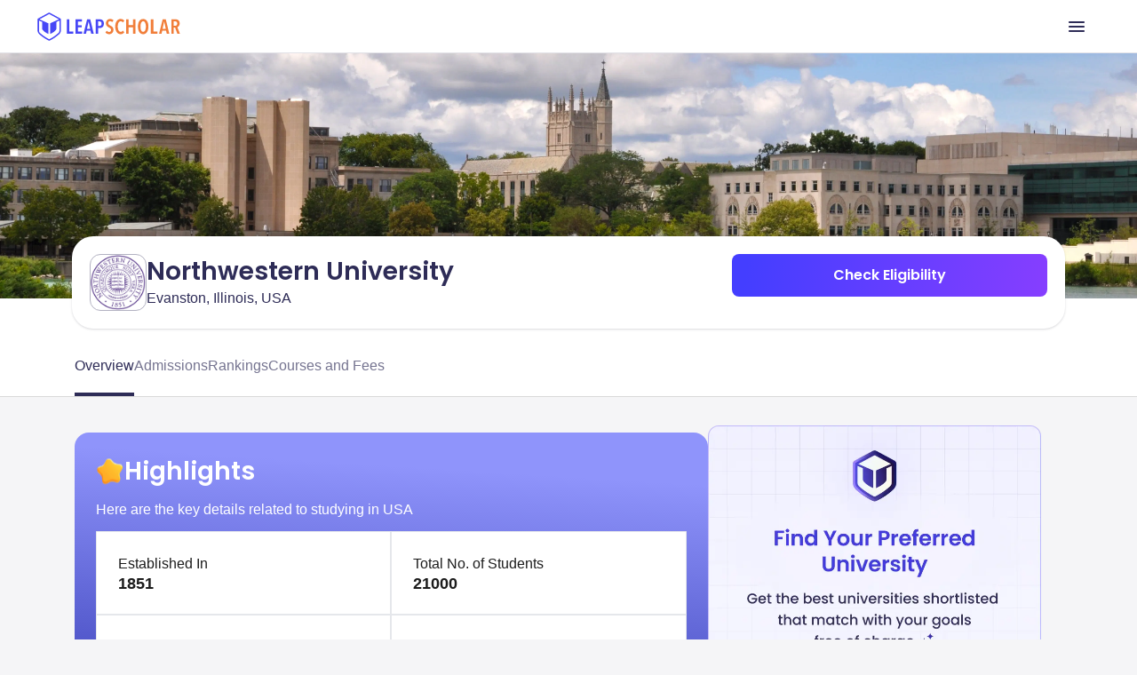

--- FILE ---
content_type: application/javascript
request_url: https://d14lg9nzq1d3lc.cloudfront.net/astro_tapri/_astro/hoisted.DsmrqX3Z.js
body_size: 440
content:
document.addEventListener("DOMContentLoaded",()=>{document.querySelectorAll(".main_nav_link").forEach(s=>{const n=s.getAttribute("data-key"),a=document.getElementById(`desktop_nav_bar_modal_${n}`);if(s&&a){let e;s.addEventListener("mouseenter",()=>{clearTimeout(e),a.classList.remove("hidden"),s.getElementsByTagName("div")[0].classList.remove("hidden"),s.getElementsByTagName("p")[0].classList.add("text-[#4A47FF]")}),s.addEventListener("mouseleave",()=>{e=setTimeout(()=>{a.classList.add("hidden"),s.getElementsByTagName("div")[0].classList.add("hidden"),s.getElementsByTagName("p")[0].classList.remove("text-[#4A47FF]")},50)}),a.addEventListener("mouseenter",()=>{clearTimeout(e),a.classList.remove("hidden"),s.getElementsByTagName("div")[0].classList.remove("hidden"),s.getElementsByTagName("p")[0].classList.add("text-[#4A47FF]")}),a.addEventListener("mouseleave",()=>{e=setTimeout(()=>{a.classList.add("hidden"),s.getElementsByTagName("div")[0].classList.add("hidden"),s.getElementsByTagName("p")[0].classList.remove("text-[#4A47FF]")},50)})}})});document.addEventListener("DOMContentLoaded",()=>{const d=document.getElementById("main_nav_button"),s=document.querySelectorAll(".sub_menu_back_button"),n=document.querySelectorAll(".mobile-sub-menu-modal"),a=document.querySelectorAll(".sub-menu-open-btn");d&&d.addEventListener("click",e=>{const o=document.getElementById("mobile_main_modal"),t=document.getElementById("menu_icon_open"),c=document.getElementById("menu_icon_close");o&&t&&c&&(o.classList.toggle("hidden"),t.classList.toggle("hidden"),c.classList.toggle("hidden"),n?.forEach(i=>{i.classList.add("hidden")}),document.body.classList.toggle("overflow-hidden"))}),s&&s?.length>0&&s?.forEach(e=>e.addEventListener("click",o=>{n?.forEach(t=>{t.classList.add("hidden")})})),a&&a?.length>0&&a?.forEach(e=>e?.addEventListener("click",o=>{n&&n?.length>0&&n?.forEach(t=>{t?.getAttribute("data-key")===e?.getAttribute("data-key")&&t.classList.toggle("hidden")})}))});document.addEventListener("DOMContentLoaded",()=>{const d=document.querySelectorAll(".country-button"),s=document.querySelectorAll(".country-nav-container");let n="usa";function a(e){d.forEach(t=>{t.classList.remove("bg-[#4A47FF]","text-white"),t.classList.add("hover:bg-[#F5F5F7]")}),e.classList.add("bg-[#4A47FF]","text-white"),e.classList.remove("hover:bg-[#F5F5F7]");const o=e.getAttribute("data-key");s.forEach(t=>{t.getAttribute("data-key")===o?(t.classList.add("block"),t.classList.remove("hidden")):t.classList.add("hidden")})}d.forEach(e=>{e.getAttribute("data-key")===n&&a(e)}),d.forEach(e=>{e.addEventListener("click",()=>a(e))})});document.addEventListener("DOMContentLoaded",()=>{const d=document.querySelectorAll(".exam-button"),s=document.querySelectorAll(".exam-nav-container");let n="ielts";function a(e){d.forEach(t=>{t.classList.remove("bg-[#4A47FF]","text-white"),t.classList.add("hover:bg-[#F5F5F7]")}),e.classList.add("bg-[#4A47FF]","text-white"),e.classList.remove("hover:bg-[#F5F5F7]");const o=e.getAttribute("data-key");s.forEach(t=>{t.getAttribute("data-key")===o?(t.classList.add("block"),t.classList.remove("hidden")):t.classList.add("hidden")})}d.forEach(e=>{e.getAttribute("data-key")===n&&a(e)}),d.forEach(e=>{e.addEventListener("click",()=>a(e))})});
